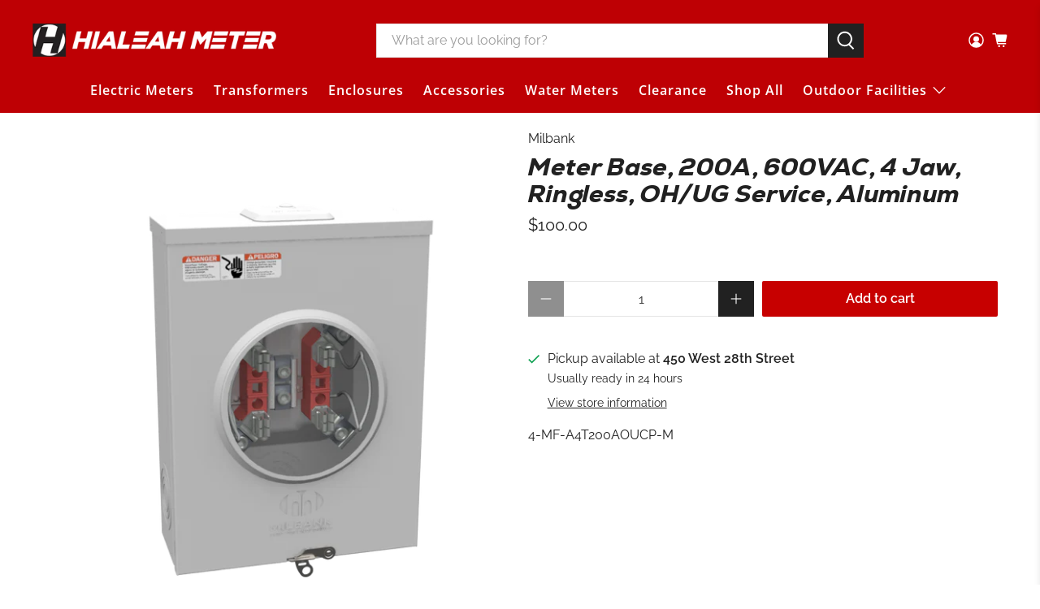

--- FILE ---
content_type: text/css
request_url: https://hialeahmeter.com/cdn/shop/t/12/assets/jadepuma.css?v=99719798596256920401768335652
body_size: -442
content:
@font-face{font-family:Hialeah Meter;src:url(/cdn/shop/files/hialeah-meter-heavy-webfont_5a184d44-3551-4a9f-b48e-f2e1c3b15dc2.woff2?v=1768335509) format("woff2");font-weight:400;font-style:normal;font-display:swap}h1,.age-gate__heading,.h1,.banner__heading{font-family:Hialeah Meter,Antique Olive,sans-serif}.footer__container{background-color:#797979}.footer__credits,.footer__credits a,.footer__credits a:hover{color:#fff;cursor:text}.header__inner-content{padding:1.5rem 0 .5rem;max-width:1200px;margin:0 auto}.search-form{max-width:600px;margin:0 auto}@media screen and (max-width:1230px){.header__inner-content{padding:1.5rem 1rem .5rem}}
/*# sourceMappingURL=/cdn/shop/t/12/assets/jadepuma.css.map?v=99719798596256920401768335652 */


--- FILE ---
content_type: text/javascript; charset=utf-8
request_url: https://hialeahmeter.com/products/4-mf-a4t200aoucp-m.js
body_size: 867
content:
{"id":8063441109218,"title":"Meter Base, 200A, 600VAC, 4 Jaw, Ringless, OH\/UG Service, Aluminum","handle":"4-mf-a4t200aoucp-m","description":"\u003ch4 data-mce-fragment=\"1\" class=\"code\"\u003eManufacturer's Part #: MILBANK UAP7040-XL-TG-HSP\u003cbr\u003e\n\u003c\/h4\u003e\n\u003ch3 class=\"manufacturer-part-number\"\u003e4\/5T 200A Ringless Aluminum Enclosure\u003c\/h3\u003e\n\u003cul\u003e\n\u003cli\u003eSingle Phase\u003cbr\u003e\n\u003c\/li\u003e\n\u003cli\u003e\u003cspan\u003eAluminum with Powder Coat Finish\u003c\/span\u003e\u003c\/li\u003e\n\u003cli\u003eSmall Closing Plate\u003cbr\u003e\n\u003c\/li\u003e\n\u003cli\u003e200 Continuous Ampere\u003cbr\u003e\n\u003c\/li\u003e\n\u003cli\u003eOverhead or Underground\u003c\/li\u003e\n\u003cli\u003eNo Bypass\u003c\/li\u003e\n\u003cli\u003eStainless Steel Hasp\u003c\/li\u003e\n\u003cli\u003e4.125\"L x 11\"W x 14.563\"H\u003cbr\u003e\n\u003c\/li\u003e\n\u003cli\u003eRequires \u003cspan style=\"color: rgb(128, 128, 128);\"\u003e\u003cstrong\u003e\u003ca href=\"https:\/\/hialeahmeter.com\/collections\/other-accessories\/products\/4-ma-5thterk5t-m\" title=\"K5T\" style=\"color: rgb(128, 128, 128);\"\u003e5th Terminal\u003c\/a\u003e\u003c\/strong\u003e\u003c\/span\u003e when used with \u003cstrong\u003e\u003cspan style=\"color: rgb(68, 132, 165);\"\u003e\u003ca style=\"color: rgb(68, 132, 165);\" title=\"FM 12S 120\/208V 3W Network meter\" href=\"https:\/\/hialeahmeter.com\/collections\/aclara-meters\/products\/aclara-i-210-n-60-hz\"\u003eFM 12S Meter\u003c\/a\u003e\u003c\/span\u003e\u003c\/strong\u003e\u003cbr\u003e\n\u003c\/li\u003e\n\u003c\/ul\u003e\n\u003cp\u003e\u003cspan style=\"color: rgb(128, 128, 128);\"\u003e\u003cstrong\u003e\u003ca style=\"color: rgb(128, 128, 128);\" title=\"Milbank UAP7040-XL-TG-HSP Data Sheet\" href=\"https:\/\/cdn.shopify.com\/s\/files\/1\/0639\/4367\/2034\/files\/UAP7040-XL-TG-HSP_SS.pdf?v=1724681931\"\u003eMilbank Data Sheet\u003c\/a\u003e\u003c\/strong\u003e\u003c\/span\u003e\u003c\/p\u003e","published_at":"2023-03-26T16:20:03-04:00","created_at":"2023-03-26T16:13:59-04:00","vendor":"Milbank","type":"Mounting Equipment","tags":["meter mounting","residential-commercial"],"price":10000,"price_min":10000,"price_max":10000,"available":true,"price_varies":false,"compare_at_price":null,"compare_at_price_min":0,"compare_at_price_max":0,"compare_at_price_varies":false,"variants":[{"id":43981957005538,"title":"Default Title","option1":"Default Title","option2":null,"option3":null,"sku":"4-MF-A4T200AOUCP-M","requires_shipping":true,"taxable":true,"featured_image":null,"available":true,"name":"Meter Base, 200A, 600VAC, 4 Jaw, Ringless, OH\/UG Service, Aluminum","public_title":null,"options":["Default Title"],"price":10000,"weight":5443,"compare_at_price":null,"inventory_management":"shopify","barcode":"","requires_selling_plan":false,"selling_plan_allocations":[]}],"images":["\/\/cdn.shopify.com\/s\/files\/1\/0639\/4367\/2034\/files\/UAP_7040_wcover1095798_Cover.png?v=1724705636","\/\/cdn.shopify.com\/s\/files\/1\/0639\/4367\/2034\/products\/4-mf-a4t200soucp-m-7_6b1a1f8c-379a-4a44-a843-902f56559f89.jpg?v=1724705670","\/\/cdn.shopify.com\/s\/files\/1\/0639\/4367\/2034\/files\/UAP_7040_side_Cover.png?v=1724705661"],"featured_image":"\/\/cdn.shopify.com\/s\/files\/1\/0639\/4367\/2034\/files\/UAP_7040_wcover1095798_Cover.png?v=1724705636","options":[{"name":"Title","position":1,"values":["Default Title"]}],"url":"\/products\/4-mf-a4t200aoucp-m","media":[{"alt":null,"id":34525976330466,"position":1,"preview_image":{"aspect_ratio":1.0,"height":1000,"width":1000,"src":"https:\/\/cdn.shopify.com\/s\/files\/1\/0639\/4367\/2034\/files\/UAP_7040_wcover1095798_Cover.png?v=1724705636"},"aspect_ratio":1.0,"height":1000,"media_type":"image","src":"https:\/\/cdn.shopify.com\/s\/files\/1\/0639\/4367\/2034\/files\/UAP_7040_wcover1095798_Cover.png?v=1724705636","width":1000},{"alt":null,"id":31722342973666,"position":2,"preview_image":{"aspect_ratio":1.0,"height":1000,"width":1000,"src":"https:\/\/cdn.shopify.com\/s\/files\/1\/0639\/4367\/2034\/products\/4-mf-a4t200soucp-m-7_6b1a1f8c-379a-4a44-a843-902f56559f89.jpg?v=1724705670"},"aspect_ratio":1.0,"height":1000,"media_type":"image","src":"https:\/\/cdn.shopify.com\/s\/files\/1\/0639\/4367\/2034\/products\/4-mf-a4t200soucp-m-7_6b1a1f8c-379a-4a44-a843-902f56559f89.jpg?v=1724705670","width":1000},{"alt":null,"id":34525977477346,"position":3,"preview_image":{"aspect_ratio":1.0,"height":1000,"width":1000,"src":"https:\/\/cdn.shopify.com\/s\/files\/1\/0639\/4367\/2034\/files\/UAP_7040_side_Cover.png?v=1724705661"},"aspect_ratio":1.0,"height":1000,"media_type":"image","src":"https:\/\/cdn.shopify.com\/s\/files\/1\/0639\/4367\/2034\/files\/UAP_7040_side_Cover.png?v=1724705661","width":1000}],"requires_selling_plan":false,"selling_plan_groups":[]}